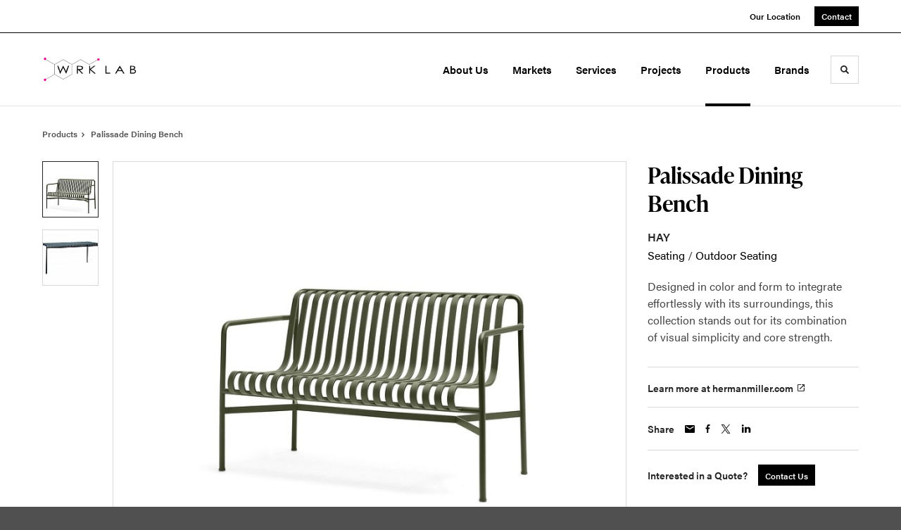

--- FILE ---
content_type: text/html; charset=utf-8
request_url: https://wrklab.com/products/palissade-dining-bench
body_size: 100025
content:





<!DOCTYPE html>
<html lang="en" class="                ">

    
    <head>

    
          

    <!-- Google Tag Manager -->
    <script>(function(w,d,s,l,i){w[l]=w[l]||[];w[l].push({'gtm.start':
    new Date().getTime(),event:'gtm.js'});var f=d.getElementsByTagName(s)[0],
    j=d.createElement(s),dl=l!='dataLayer'?'&l='+l:'';j.async=true;j.src=
    'https://www.googletagmanager.com/gtm.js?id='+i+dl+ '&gtm_auth=wHBDqGHx4loPgfoAIWBlFA&gtm_preview=env-2&gtm_cookies_win=x';f.parentNode.insertBefore(j,f);
    })(window,document,'script','dataLayer','GTM-WXHRBXZ');</script>
    <!-- End Google Tag Manager -->

    

    

<!-- Meta -->

<meta charset="UTF-8">
<meta name="viewport" content="width=device-width, initial-scale=1.0">
<meta http-equiv="X-UA-Compatible" content="ie=edge">

<meta name="keywords" content="form, integrate, effortlessly, surroundings, collection, stands, combination, visual, simplicity, color, core, designed, strength"><meta name="description" content="Designed in color and form to integrate effortlessly with its surroundings, this collection stands out for its combination of visual simplicity and core…"><meta name="referrer" content="no-referrer-when-downgrade"><meta name="robots" content="all"><meta content="https://www.facebook.com/WRKLABINC" property="fb:profile_id"><meta content="en_US" property="og:locale"><meta content="WRK LAB" property="og:site_name"><meta content="website" property="og:type"><meta content="https://wrklab.com/products/palissade-dining-bench" property="og:url"><meta content="Palissade Dining Bench | WRK LAB" property="og:title"><meta content="Designed in color and form to integrate effortlessly with its surroundings, this collection stands out for its combination of visual simplicity and core…" property="og:description"><meta content="https://hmdp-wrklab.nyc3.cdn.digitaloceanspaces.com/production/products/_1200x630_crop_center-center_82_none/a1cfc55b9d7c1094e20240c523a6b586.jpg?mtime=1629225765" property="og:image"><meta content="1200" property="og:image:width"><meta content="630" property="og:image:height"><meta content="A1cfc55b9d7c1094e20240c523a6b586" property="og:image:alt"><meta content="https://www.linkedin.com/company/wrk-lab/?viewAsMember=true" property="og:see_also"><meta content="https://www.instagram.com/wrklabinc/" property="og:see_also"><meta content="https://www.facebook.com/WRKLABINC" property="og:see_also"><meta name="twitter:card" content="summary_large_image"><meta name="twitter:site" content="@MyWrkLab"><meta name="twitter:creator" content="@MyWrkLab"><meta name="twitter:title" content="Palissade Dining Bench | WRK LAB"><meta name="twitter:description" content="Designed in color and form to integrate effortlessly with its surroundings, this collection stands out for its combination of visual simplicity and core…"><meta name="twitter:image" content="https://hmdp-wrklab.nyc3.cdn.digitaloceanspaces.com/production/products/_800x418_crop_center-center_82_none/a1cfc55b9d7c1094e20240c523a6b586.jpg?mtime=1629225765"><meta name="twitter:image:width" content="800"><meta name="twitter:image:height" content="418"><meta name="twitter:image:alt" content="A1cfc55b9d7c1094e20240c523a6b586"><meta name="google-site-verification" content="google-site-verification=ms3q7qAzys_DYF1gPLab_biKSBv4XlB4l0Vx5g2vk20">

<!-- Title -->
<title>Palissade Dining Bench | WRK LAB</title>

          
<!-- Links -->
<link href="https://wrklab.com/products/palissade-dining-bench" rel="canonical"><link href="https://wrklab.com/" rel="home"><link type="text/plain" href="https://wrklab.com/humans.txt" rel="author">


<!-- Icon -->
        <link type="image/png" href="https://hmdp-wrklab.nyc3.cdn.digitaloceanspaces.com/production/company/_192x192_crop_center-center_100_none/595287/icon.png" rel="icon" sizes="192x192">
        <link type="image/png" href="https://hmdp-wrklab.nyc3.cdn.digitaloceanspaces.com/production/company/_48x48_crop_center-center_100_none/595287/icon.png" rel="icon" sizes="48x48">
        <link type="image/png" href="https://hmdp-wrklab.nyc3.cdn.digitaloceanspaces.com/production/company/_32x32_crop_center-center_100_none/595287/icon.png" rel="icon" sizes="32x32">
        <link type="image/png" href="https://hmdp-wrklab.nyc3.cdn.digitaloceanspaces.com/production/company/_16x16_crop_center-center_100_none/595287/icon.png" rel="icon" sizes="16x16">
<!-- Apple Touch Icon -->
        <link type="image/png" href="https://hmdp-wrklab.nyc3.cdn.digitaloceanspaces.com/production/company/_180x180_crop_center-center_100_none/595287/icon.png" rel="apple-touch-icon" sizes="180x180">


          
<!-- json-LD -->
<script type="application/ld+json">{"@context":"https://schema.org","@graph":[{"@type":"ItemPage","author":{"@id":"https://wrklab.com#identity"},"copyrightHolder":{"@id":"https://wrklab.com#identity"},"copyrightYear":"2021","creator":{"@id":"http://mightyinthemidwest.com#creator"},"dateCreated":"2025-11-18T14:52:46-05:00","dateModified":"2025-12-09T12:10:53-05:00","datePublished":"2021-06-23T04:13:21-04:00","description":"Designed in color and form to integrate effortlessly with its surroundings, this collection stands out for its combination of visual simplicity and core strength.","headline":"Palissade Dining Bench","image":{"@type":"ImageObject","url":"https://hmdp-wrklab.nyc3.cdn.digitaloceanspaces.com/production/products/_1200x630_crop_center-center_82_none/a1cfc55b9d7c1094e20240c523a6b586.jpg?mtime=1629225765"},"inLanguage":"en-us","mainEntityOfPage":"https://wrklab.com/products/palissade-dining-bench","name":"Palissade Dining Bench","publisher":{"@id":"http://mightyinthemidwest.com#creator"},"url":"https://wrklab.com/products/palissade-dining-bench"},{"@id":"https://wrklab.com#identity","@type":"FurnitureStore","address":{"@type":"PostalAddress","addressCountry":"US","addressLocality":"Miami","addressRegion":"FL","postalCode":"33178","streetAddress":"3605 Northwest 115th Ave"},"alternateName":"Wrk Lab - MillerKnoll Certified Dealer","description":"Wrk Lab is a full service office, healthcare, education and hospitality furniture provider.  Wrk Lab also offers a variety of services including company relocations, internal moves, and storage.","email":"innovation@wrklab.com","founder":"Danny Garcia & Doug Fisher","foundingDate":"2019-01-01","foundingLocation":"Miami, Florida","geo":{"@type":"GeoCoordinates","latitude":"25.80695240","longitude":"-80.38308860"},"image":{"@type":"ImageObject","height":"391","url":"https://hmdp-wrklab.nyc3.cdn.digitaloceanspaces.com/production/primaryImages/WRK-LAB-Black.png","width":"956"},"logo":{"@type":"ImageObject","height":"60","url":"https://hmdp-wrklab.nyc3.cdn.digitaloceanspaces.com/production/primaryImages/_600x60_fit_center-center_82_none/WRK-LAB-Black.png?mtime=1665072760","width":"147"},"name":"WRK LAB","priceRange":"$","sameAs":["https://www.facebook.com/WRKLABINC","https://www.instagram.com/wrklabinc/","https://www.linkedin.com/company/wrk-lab/?viewAsMember=true"],"telephone":"305.400.8101","url":"https://wrklab.com"},{"@id":"http://mightyinthemidwest.com#creator","@type":"LocalBusiness","address":{"@type":"PostalAddress","addressCountry":"United States","addressLocality":"Grand Rapids","addressRegion":"MI","postalCode":"49503","streetAddress":"50 Louis St NW #520"},"alternateName":"Mighty","description":"Mighty is a digital strategy, design, and technology agency. We're a team of strategists, designers, and web technologists, here to help you find clarity and craft websites and digital products that effectively connect people to meaningful content. In partnership with MillerKnoll, we've developed and operated the MillerKnoll Dealer Platform (https://mkdealerplatform.com) since 2014, a robust custom website platform for 40+ MillerKnoll contract furniture dealers.","email":"hello@mightyinthemidwest.com","founder":"Cliff Wegner","foundingDate":"2007-08-01","foundingLocation":"Grand Rapids, MI","geo":{"@type":"GeoCoordinates","latitude":"42.9637494","longitude":"-85.6724149"},"image":{"@type":"ImageObject","height":"119","url":"https://hmdp-wrklab.nyc3.cdn.digitaloceanspaces.com/production/company/Mighty-Brand-Image.png","width":"119"},"logo":{"@type":"ImageObject","height":"60","url":"https://hmdp-wrklab.nyc3.cdn.digitaloceanspaces.com/production/company/_600x60_fit_center-center_82_none/Mighty-Brand-Image.png?mtime=1680711360","width":"60"},"name":"Mighty Co.","openingHoursSpecification":[{"@type":"OpeningHoursSpecification","closes":"17:00:00","dayOfWeek":["Monday"],"opens":"09:00:00"},{"@type":"OpeningHoursSpecification","closes":"17:00:00","dayOfWeek":["Tuesday"],"opens":"09:00:00"},{"@type":"OpeningHoursSpecification","closes":"17:00:00","dayOfWeek":["Wednesday"],"opens":"09:00:00"},{"@type":"OpeningHoursSpecification","closes":"17:00:00","dayOfWeek":["Thursday"],"opens":"09:00:00"},{"@type":"OpeningHoursSpecification","closes":"17:00:00","dayOfWeek":["Friday"],"opens":"09:00:00"}],"priceRange":"$$$","telephone":"(616) 222-0778","url":"http://mightyinthemidwest.com"},{"@type":"BreadcrumbList","description":"Breadcrumbs list","itemListElement":[{"@type":"ListItem","item":"https://wrklab.com/","name":"Homepage","position":1},{"@type":"ListItem","item":"https://wrklab.com/products","name":"Products","position":2},{"@type":"ListItem","item":"https://wrklab.com/products/palissade-dining-bench","name":"Palissade Dining Bench","position":3}],"name":"Breadcrumbs"}]}</script>

          
<!-- CSS -->


                        <link rel="stylesheet" href="https://use.typekit.net/kor8pzo.css" crossorigin="anonymous">

        

        <link rel="stylesheet" href="https://wrklab.com//dist/assets/millerknoll-BpA0rlRg.css">

<style>

:root {
    --abc:#FFFFFF;


}

body {
    background-color: #505050 !important;}

</style>


          
<!-- js -->




    <!-- Fathom - beautiful, simple website analytics -->
    <script src="https://cdn.usefathom.com/script.js" data-site="ULNEQVPI" data-cookieconsent="ignore" defer></script>
    <!-- / Fathom -->

        <script>window.passwordpolicy = {"showStrengthIndicator":true};</script>

    </head>

    
    <body>

    
        

        

    <!-- Google Tag Manager (noscript) -->
    <noscript><iframe src="https://www.googletagmanager.com/ns.html?id=GTM-WXHRBXZ&gtm_auth=wHBDqGHx4loPgfoAIWBlFA&gtm_preview=env-2&gtm_cookies_win=x"
    height="0" width="0" style="display:none;visibility:hidden"></iframe></noscript>
    <!-- End Google Tag Manager (noscript) -->


    
<!-- browser notifications -->

<noscript>
    <div class="o-container">
        <div class="c-noscript-notification">
            <p>
                <strong>JavaScript is not enabled!</strong>
                <br>This website requires your browser to have JavaScript enabled.
                Check <a href="http://enable-javascript.com" target="_blank" rel="noopener">enable-javascript.com</a> for instructions on how to enable JavaScript in your web browser.
            </p>
        </div>
    </div>
</noscript>

<!-- content -->

        
<nav class="c-skip-nav">

    


<a
         class="c-button || c-skip-nav__link" href="#palissade-dining-bench-page" title="Skip to Content" >

        <span class="c-button__text">Skip to Content</span>

        
</a>

    


<a
         class="c-button || c-skip-nav__link" href="#skip-to-footer" title="Skip to Footer" >

        <span class="c-button__text">Skip to Footer</span>

        
</a>

</nav>

<div class="o-site-container o-container">

        <div class="c-header__oob" data-module-sub-nav-toggle></div>
    <header class="o-header c-header">
        

<nav class="c-header__utility">
    <ul class="c-header__utility--contact">
        
                            <li>
                    


<a
         class="c-link" href="https://wrklab.com/locations" title="Our Location" >

        <span class="c-link__text">Our Location</span>

        
</a>
                </li>
            
        
                            <li>
                    


<a
         class="c-button || -is-color-primary -is-small" href="https://wrklab.com/contact" title="Contact" >

        <span class="c-button__text">Contact</span>

        
</a>
                </li>
            
            </ul>
</nav>

        
<div class="c-header__elements">

        
        <a href="/" title="WRK LAB" class="c-header__logo">
        
<img  src="https://hmdp-wrklab.nyc3.cdn.digitaloceanspaces.com/production/company/WrkLab-Logo.png" alt="WRK LAB" draggable="false" />
    </a>

            
                
                    
        
        <nav class="c-header__navigation -is-right-aligned">

                <ul class="js-sub-nav">

            
                                                                
                                                                                                                    
                                                                                                                                                                                                                                                                                                                                                            
                
                <li class="">
                    


<a
         class="c-link -is-caret--right || c-header__navigation-link js-sub-nav" href="https://wrklab.com/about" title="About Us"  data-module-sub-nav-toggle data-menu-target=about >

        <span class="c-link__text">About Us</span>

                <svg width="4" height="7" fill="currentColor" class="" enable-background="new 0 0 4 7" viewBox="0 0 4 7" xmlns="http://www.w3.org/2000/svg"><path clip-rule="evenodd" d="m0 5.9.9 1.1 3.1-3.5-3.1-3.5-.9 1.1 2.2 2.4z" fill-rule="evenodd"/></svg>
    
</a>
                </li>

            
                                                                
                                                                                                                    
                                                                                                                                                                                                                                                                                                                                                            
                
                <li class="">
                    


<a
         class="c-link -is-caret--right || c-header__navigation-link js-sub-nav" href="https://wrklab.com/markets" title="Markets"  data-module-sub-nav-toggle data-menu-target=markets >

        <span class="c-link__text">Markets</span>

                <svg width="4" height="7" fill="currentColor" class="" enable-background="new 0 0 4 7" viewBox="0 0 4 7" xmlns="http://www.w3.org/2000/svg"><path clip-rule="evenodd" d="m0 5.9.9 1.1 3.1-3.5-3.1-3.5-.9 1.1 2.2 2.4z" fill-rule="evenodd"/></svg>
    
</a>
                </li>

            
                                                                
                                                                                                                    
                                                                                                                                                                                                                                                                                                                                                                                                                
                
                <li class="">
                    


<a
         class="c-link -is-caret--right || c-header__navigation-link js-sub-nav" href="https://wrklab.com/services" title="Services"  data-module-sub-nav-toggle data-menu-target=services >

        <span class="c-link__text">Services</span>

                <svg width="4" height="7" fill="currentColor" class="" enable-background="new 0 0 4 7" viewBox="0 0 4 7" xmlns="http://www.w3.org/2000/svg"><path clip-rule="evenodd" d="m0 5.9.9 1.1 3.1-3.5-3.1-3.5-.9 1.1 2.2 2.4z" fill-rule="evenodd"/></svg>
    
</a>
                </li>

            
                                                                
                                                                            
                
                <li class="">
                    


<a
         class="c-link -is-caret--right || c-header__navigation-link js-sub-nav" href="https://wrklab.com/projects" title="Projects"  data-module-sub-nav-toggle data-menu-target=projects >

        <span class="c-link__text">Projects</span>

                <svg width="4" height="7" fill="currentColor" class="" enable-background="new 0 0 4 7" viewBox="0 0 4 7" xmlns="http://www.w3.org/2000/svg"><path clip-rule="evenodd" d="m0 5.9.9 1.1 3.1-3.5-3.1-3.5-.9 1.1 2.2 2.4z" fill-rule="evenodd"/></svg>
    
</a>
                </li>

            
                                                                
                                                                            
                
                <li class="">
                    


<a
         class="c-link -is-caret--right || c-header__navigation-link js-sub-nav -is-active" href="https://wrklab.com/products" title="Products"  data-module-sub-nav-toggle data-menu-target=products >

        <span class="c-link__text">Products</span>

                <svg width="4" height="7" fill="currentColor" class="" enable-background="new 0 0 4 7" viewBox="0 0 4 7" xmlns="http://www.w3.org/2000/svg"><path clip-rule="evenodd" d="m0 5.9.9 1.1 3.1-3.5-3.1-3.5-.9 1.1 2.2 2.4z" fill-rule="evenodd"/></svg>
    
</a>
                </li>

            
                                                                
                                                                            
                
                <li class="-is-last-desktop">
                    


<a
         class="c-link || c-header__navigation-link" href="https://wrklab.com/brands" title="Brands" >

        <span class="c-link__text">Brands</span>

        
</a>
                </li>

            
                        
                <li class="-is-mobile-only">
                    


<a
         class="c-link || c-header__navigation-link" href="https://wrklab.com/locations" title="Our Location" >

        <span class="c-link__text">Our Location</span>

        
</a>
                </li>

            
                <li class="-is-mobile-only">
                    


<a
         class="c-link || c-header__navigation-link" href="https://wrklab.com/contact" title="Contact" >

        <span class="c-link__text">Contact</span>

        
</a>
                </li>

            
        </ul>
    </nav>

        <div class="c-header__search-frame">
        <button
        class="c-header__search-toggle"
        data-module-search-toggle
        data-module-sub-nav-toggle
        aria-label="Toggle Search"
        title="Toggle Search"
        aria-labelledby="search-toggle-label">
            <span class="sr-only" id="search-toggle-label">Toggle search</span>
            <svg width="16" height="16" fill="currentColor" class="-search" viewBox="0 0 16 16" xmlns="http://www.w3.org/2000/svg"><path d="m15.78 13.84-3.78-3.84a6.3 6.3 0 0 0 1-3.5 6.35 6.35 0 0 0 -.87-3.27 6.67 6.67 0 0 0 -2.36-2.36 6.35 6.35 0 0 0 -3.27-.87 6.35 6.35 0 0 0 -3.27.87 6.67 6.67 0 0 0 -2.36 2.36 6.35 6.35 0 0 0 -.87 3.27 6.35 6.35 0 0 0 .87 3.27 6.67 6.67 0 0 0 2.36 2.36 6.35 6.35 0 0 0 3.27.87 6.3 6.3 0 0 0 3.5-1l3.81 3.81a.76.76 0 0 0 1.07 0l.87-.87a.76.76 0 0 0 0-1.07zm-5.78-5.32a4.11 4.11 0 1 1 .53-2 4 4 0 0 1 -.53 2z"/></svg>
            <svg width="16" height="16" fill="currentColor" class="-close" enable-background="new 0 0 16 16" viewBox="0 0 16 16" xmlns="http://www.w3.org/2000/svg"><path clip-rule="evenodd" d="m16 1.3-1.3-1.3-6.7 6.7-6.7-6.7-1.3 1.3 6.7 6.7-6.7 6.7 1.3 1.3 6.7-6.7 6.7 6.7 1.3-1.3-6.7-6.7z" fill-rule="evenodd"/></svg>
        </button>
    </div>

        <div class="c-header__search">
        <form action="/search" method="get">
            <label>
                <span class="u-screen-reader-text">Search Input</span>
                <input type="text" value="" class="c-header__search-field" name="q" placeholder="Search" />
            </label>
            <button class="c-header__search-submit">
                <span>Search</span>
                <svg width="16" height="16" fill="currentColor" class="" viewBox="0 0 16 16" xmlns="http://www.w3.org/2000/svg"><path d="m15.78 13.84-3.78-3.84a6.3 6.3 0 0 0 1-3.5 6.35 6.35 0 0 0 -.87-3.27 6.67 6.67 0 0 0 -2.36-2.36 6.35 6.35 0 0 0 -3.27-.87 6.35 6.35 0 0 0 -3.27.87 6.67 6.67 0 0 0 -2.36 2.36 6.35 6.35 0 0 0 -.87 3.27 6.35 6.35 0 0 0 .87 3.27 6.67 6.67 0 0 0 2.36 2.36 6.35 6.35 0 0 0 3.27.87 6.3 6.3 0 0 0 3.5-1l3.81 3.81a.76.76 0 0 0 1.07 0l.87-.87a.76.76 0 0 0 0-1.07zm-5.78-5.32a4.11 4.11 0 1 1 .53-2 4 4 0 0 1 -.53 2z"/></svg>
            </button>
        </form>
    </div>

        <button class="c-header__burger" data-module-nav-toggle data-module-sub-nav-toggle>
        <svg width="21" height="14" fill="currentColor" class="-burger" enable-background="new 0 0 21 14" viewBox="0 0 21 14" xmlns="http://www.w3.org/2000/svg"><path clip-rule="evenodd" d="m0 14h21v-2.3h-21zm0-5.8h21v-2.4h-21zm0-8.2v2.3h21v-2.3z" fill-rule="evenodd"/></svg>
        <svg width="16" height="16" fill="currentColor" class="-close" enable-background="new 0 0 16 16" viewBox="0 0 16 16" xmlns="http://www.w3.org/2000/svg"><path clip-rule="evenodd" d="m16 1.3-1.3-1.3-6.7 6.7-6.7-6.7-1.3 1.3 6.7 6.7-6.7 6.7 1.3 1.3 6.7-6.7 6.7 6.7 1.3-1.3-6.7-6.7z" fill-rule="evenodd"/></svg>
    </button>

        
                            <div class="c-header__sub-nav js-sub-nav" id="aboutSubNav">
            <div class="c-header__sub-thumbnails js-sub-nav">
                <ul>

                    
                    <li class="-is-mobile-only">
                        <button class="c-header__sub-title" data-module-sub-nav-toggle>
                            <svg width="4" height="7" fill="currentColor" class="" enable-background="new 0 0 4 7" viewBox="0 0 4 7" xmlns="http://www.w3.org/2000/svg"><path clip-rule="evenodd" d="m4 1.1-.9-1.1-3.1 3.5 3.1 3.5.9-1.1-2.2-2.4z" fill-rule="evenodd"/></svg>
                            <span>About Us</span>
                        </button>
                    </li>

                    
                                                                                                                                                                <li >
                                    <a href="https://wrklab.com/about/about-us" title="Who is Wrk Lab" class="c-header__sub-link">
                                        


    
    




<picture>
                <source media="(max-width: 320px)" srcset="https://hmdp-wrklab.nyc3.cdn.digitaloceanspaces.com/production/projects/_640x480_crop_center-center_61_line/July-4-2023-team-photo.jpg 640w" />
            <source media="(max-width: 768px)" srcset="https://hmdp-wrklab.nyc3.cdn.digitaloceanspaces.com/production/projects/_1536x1152_crop_center-center_61_line/July-4-2023-team-photo.jpg 1536w" />
            <source media="(max-width: 1600px)" srcset="https://hmdp-wrklab.nyc3.cdn.digitaloceanspaces.com/production/projects/_1600x1200_crop_center-center_82_line/July-4-2023-team-photo.jpg 1600w" />
        <!-- img tag for browsers that do not support picture element -->
    <img  src="data:image/svg+xml,%3Csvg%20xmlns=%27http://www.w3.org/2000/svg%27%20width=%271600%27%20height=%271200%27%20style=%27background:%23CCC%27%20/%3E" srcset="https://hmdp-wrklab.nyc3.cdn.digitaloceanspaces.com/production/projects/_1600x1200_crop_center-center_82_line/July-4-2023-team-photo.jpg 1600w, https://hmdp-wrklab.nyc3.cdn.digitaloceanspaces.com/production/projects/_1536x1152_crop_center-center_61_line/July-4-2023-team-photo.jpg 1536w, https://hmdp-wrklab.nyc3.cdn.digitaloceanspaces.com/production/projects/_640x480_crop_center-center_61_line/July-4-2023-team-photo.jpg 640w" width="1600" alt="July 4 2023 team photo" sizes="100vw" draggable="false" loading="lazy" />
</picture>


                                        <span>Who is Wrk Lab</span>
                                    </a>
                                </li>
                            
                                                                                                                                                                <li >
                                    <a href="https://wrklab.com/about/our-team" title="Our Leadership Team" class="c-header__sub-link">
                                        


    
    




<picture>
                <source media="(max-width: 320px)" srcset="https://hmdp-wrklab.nyc3.cdn.digitaloceanspaces.com/production/primaryImages/_640x480_crop_center-center_61_line/LT-on-deck.jpg 640w" />
            <source media="(max-width: 768px)" srcset="https://hmdp-wrklab.nyc3.cdn.digitaloceanspaces.com/production/primaryImages/_1536x1152_crop_center-center_61_line/LT-on-deck.jpg 1536w" />
            <source media="(max-width: 1600px)" srcset="https://hmdp-wrklab.nyc3.cdn.digitaloceanspaces.com/production/primaryImages/_1600x1200_crop_center-center_82_line/LT-on-deck.jpg 1600w" />
        <!-- img tag for browsers that do not support picture element -->
    <img  src="data:image/svg+xml,%3Csvg%20xmlns=%27http://www.w3.org/2000/svg%27%20width=%271600%27%20height=%271200%27%20style=%27background:%23CCC%27%20/%3E" srcset="https://hmdp-wrklab.nyc3.cdn.digitaloceanspaces.com/production/primaryImages/_1600x1200_crop_center-center_82_line/LT-on-deck.jpg 1600w, https://hmdp-wrklab.nyc3.cdn.digitaloceanspaces.com/production/primaryImages/_1536x1152_crop_center-center_61_line/LT-on-deck.jpg 1536w, https://hmdp-wrklab.nyc3.cdn.digitaloceanspaces.com/production/primaryImages/_640x480_crop_center-center_61_line/LT-on-deck.jpg 640w" width="1600" alt="LT on deck" sizes="100vw" draggable="false" loading="lazy" />
</picture>


                                        <span>Our Leadership Team</span>
                                    </a>
                                </li>
                            
                                                                                                                                                                <li >
                                    <a href="https://wrklab.com/about/wrk-labs-awards-accolades" title="Our Certifications, Awards &amp; Accolades" class="c-header__sub-link">
                                        


    
    




<picture>
                <source media="(max-width: 320px)" srcset="https://hmdp-wrklab.nyc3.cdn.digitaloceanspaces.com/production/primaryImages/_640x480_crop_center-center_61_line/BPTW-2023-USE.jpg 640w" />
            <source media="(max-width: 768px)" srcset="https://hmdp-wrklab.nyc3.cdn.digitaloceanspaces.com/production/primaryImages/_1536x1152_crop_center-center_61_line/BPTW-2023-USE.jpg 1536w" />
            <source media="(max-width: 1600px)" srcset="https://hmdp-wrklab.nyc3.cdn.digitaloceanspaces.com/production/primaryImages/_1600x1200_crop_center-center_82_line/BPTW-2023-USE.jpg 1600w" />
        <!-- img tag for browsers that do not support picture element -->
    <img  src="data:image/svg+xml,%3Csvg%20xmlns=%27http://www.w3.org/2000/svg%27%20width=%271600%27%20height=%271200%27%20style=%27background:%23CCC%27%20/%3E" srcset="https://hmdp-wrklab.nyc3.cdn.digitaloceanspaces.com/production/primaryImages/_1600x1200_crop_center-center_82_line/BPTW-2023-USE.jpg 1600w, https://hmdp-wrklab.nyc3.cdn.digitaloceanspaces.com/production/primaryImages/_1536x1152_crop_center-center_61_line/BPTW-2023-USE.jpg 1536w, https://hmdp-wrklab.nyc3.cdn.digitaloceanspaces.com/production/primaryImages/_640x480_crop_center-center_61_line/BPTW-2023-USE.jpg 640w" width="1600" alt="BPTW 2023 USE" sizes="100vw" draggable="false" loading="lazy" />
</picture>


                                        <span>Our Certifications, Awards &amp; Accolades</span>
                                    </a>
                                </li>
                            
                                                                                                                                                                <li >
                                    <a href="https://wrklab.com/about/certified-dealer" title="MillerKnoll Platinum Certified Dealer" class="c-header__sub-link">
                                        


    
    




<picture>
                <source media="(max-width: 320px)" srcset="https://hmdp-wrklab.nyc3.cdn.digitaloceanspaces.com/production/primaryImages/_640x480_crop_center-center_61_line/MK_Logo_Cloud_Red_RGB_20230913-3.2024.jpg 640w" />
            <source media="(max-width: 768px)" srcset="https://hmdp-wrklab.nyc3.cdn.digitaloceanspaces.com/production/primaryImages/_1536x1152_crop_center-center_61_line/MK_Logo_Cloud_Red_RGB_20230913-3.2024.jpg 1536w" />
            <source media="(max-width: 1600px)" srcset="https://hmdp-wrklab.nyc3.cdn.digitaloceanspaces.com/production/primaryImages/_1600x1200_crop_center-center_82_line/MK_Logo_Cloud_Red_RGB_20230913-3.2024.jpg 1600w" />
        <!-- img tag for browsers that do not support picture element -->
    <img  src="data:image/svg+xml,%3Csvg%20xmlns=%27http://www.w3.org/2000/svg%27%20width=%271600%27%20height=%271200%27%20style=%27background:%23CCC%27%20/%3E" srcset="https://hmdp-wrklab.nyc3.cdn.digitaloceanspaces.com/production/primaryImages/_1600x1200_crop_center-center_82_line/MK_Logo_Cloud_Red_RGB_20230913-3.2024.jpg 1600w, https://hmdp-wrklab.nyc3.cdn.digitaloceanspaces.com/production/primaryImages/_1536x1152_crop_center-center_61_line/MK_Logo_Cloud_Red_RGB_20230913-3.2024.jpg 1536w, https://hmdp-wrklab.nyc3.cdn.digitaloceanspaces.com/production/primaryImages/_640x480_crop_center-center_61_line/MK_Logo_Cloud_Red_RGB_20230913-3.2024.jpg 640w" width="1600" alt="MK Logo Cloud Red RGB 20230913 3 2024" sizes="100vw" draggable="false" loading="lazy" />
</picture>


                                        <span>MillerKnoll Platinum Certified Dealer</span>
                                    </a>
                                </li>
                            
                                                                                                                                                                <li >
                                    <a href="https://wrklab.com/about/sustainability" title="Sustainability" class="c-header__sub-link">
                                        


    
    




<picture>
                <source media="(max-width: 320px)" srcset="https://hmdp-wrklab.nyc3.cdn.digitaloceanspaces.com/production/primaryImages/_640x480_crop_center-center_61_line/MK-Sustainability-Trees.jpg 640w" />
            <source media="(max-width: 768px)" srcset="https://hmdp-wrklab.nyc3.cdn.digitaloceanspaces.com/production/primaryImages/_1536x1152_crop_center-center_61_line/MK-Sustainability-Trees.jpg 1536w" />
            <source media="(max-width: 1600px)" srcset="https://hmdp-wrklab.nyc3.cdn.digitaloceanspaces.com/production/primaryImages/_1600x1200_crop_center-center_82_line/MK-Sustainability-Trees.jpg 1600w" />
        <!-- img tag for browsers that do not support picture element -->
    <img  src="data:image/svg+xml,%3Csvg%20xmlns=%27http://www.w3.org/2000/svg%27%20width=%271600%27%20height=%271200%27%20style=%27background:%23CCC%27%20/%3E" srcset="https://hmdp-wrklab.nyc3.cdn.digitaloceanspaces.com/production/primaryImages/_1600x1200_crop_center-center_82_line/MK-Sustainability-Trees.jpg 1600w, https://hmdp-wrklab.nyc3.cdn.digitaloceanspaces.com/production/primaryImages/_1536x1152_crop_center-center_61_line/MK-Sustainability-Trees.jpg 1536w, https://hmdp-wrklab.nyc3.cdn.digitaloceanspaces.com/production/primaryImages/_640x480_crop_center-center_61_line/MK-Sustainability-Trees.jpg 640w" width="1600" alt="MK Sustainability Trees" sizes="100vw" draggable="false" loading="lazy" />
</picture>


                                        <span>Sustainability</span>
                                    </a>
                                </li>
                            
                    
                    <li class="-is-view-all">
                        


<a
         class="c-link -is-cta-arrow--right || c-cta -is-color-primary -has-arrow" href="https://wrklab.com/about" title="About Us" >

        <span class="c-link__text">About Us</span>

                <svg class="c-cta__arrow" width="17" height="10" fill="currentColor" enable-background="new 0 0 17 10" viewBox="0 0 17 10" xmlns="http://www.w3.org/2000/svg"><path clip-rule="evenodd" d="m0 3.9h13l-2.4-2.4 1.5-1.5 4.9 5-4.9 5-1.5-1.5 2.4-2.4h-13z" fill-rule="evenodd"/></svg>
    
</a>
                    </li>
                </ul>
            </div>
        </div>

                        
        
                        
        
                        
        
                        
        
                        
        
                        
        
        
    
                            <div class="c-header__sub-nav js-sub-nav" id="marketsSubNav">
            <div class="c-header__sub-thumbnails js-sub-nav">
                <ul>

                    
                    <li class="-is-mobile-only">
                        <button class="c-header__sub-title" data-module-sub-nav-toggle>
                            <svg width="4" height="7" fill="currentColor" class="" enable-background="new 0 0 4 7" viewBox="0 0 4 7" xmlns="http://www.w3.org/2000/svg"><path clip-rule="evenodd" d="m4 1.1-.9-1.1-3.1 3.5 3.1 3.5.9-1.1-2.2-2.4z" fill-rule="evenodd"/></svg>
                            <span>Markets</span>
                        </button>
                    </li>

                    
                                            
                                                                                                                    <li >
                                    <a href="https://wrklab.com/markets/commercial" title="Corporate &amp; Regional Offices" class="c-header__sub-link">
                                        


    
    




<picture>
                <source media="(max-width: 320px)" srcset="https://hmdp-wrklab.nyc3.cdn.digitaloceanspaces.com/production/primaryImages/_640x480_crop_center-center_61_line/leasing.jpg 640w" />
            <source media="(max-width: 768px)" srcset="https://hmdp-wrklab.nyc3.cdn.digitaloceanspaces.com/production/primaryImages/_1536x1152_crop_center-center_61_line/leasing.jpg 1536w" />
            <source media="(max-width: 1600px)" srcset="https://hmdp-wrklab.nyc3.cdn.digitaloceanspaces.com/production/primaryImages/_1600x1200_crop_center-center_82_line/leasing.jpg 1600w" />
        <!-- img tag for browsers that do not support picture element -->
    <img  src="data:image/svg+xml,%3Csvg%20xmlns=%27http://www.w3.org/2000/svg%27%20width=%271600%27%20height=%271200%27%20style=%27background:%23CCC%27%20/%3E" srcset="https://hmdp-wrklab.nyc3.cdn.digitaloceanspaces.com/production/primaryImages/_1600x1200_crop_center-center_82_line/leasing.jpg 1600w, https://hmdp-wrklab.nyc3.cdn.digitaloceanspaces.com/production/primaryImages/_1536x1152_crop_center-center_61_line/leasing.jpg 1536w, https://hmdp-wrklab.nyc3.cdn.digitaloceanspaces.com/production/primaryImages/_640x480_crop_center-center_61_line/leasing.jpg 640w" width="1600" alt="Leasing" sizes="100vw" draggable="false" loading="lazy" />
</picture>


                                        <span>Corporate &amp; Regional Offices</span>
                                    </a>
                                </li>
                            
                                            
                                                                                                                    <li >
                                    <a href="https://wrklab.com/markets/healthcare" title="Healthcare" class="c-header__sub-link">
                                        


    
    




<picture>
                <source media="(max-width: 320px)" srcset="https://hmdp-wrklab.nyc3.cdn.digitaloceanspaces.com/production/primaryImages/_640x480_crop_center-center_61_line/Market-Healthcare_primary.jpg 640w" />
            <source media="(max-width: 768px)" srcset="https://hmdp-wrklab.nyc3.cdn.digitaloceanspaces.com/production/primaryImages/_1536x1152_crop_center-center_61_line/Market-Healthcare_primary.jpg 1536w" />
            <source media="(max-width: 1600px)" srcset="https://hmdp-wrklab.nyc3.cdn.digitaloceanspaces.com/production/primaryImages/_1600x1200_crop_center-center_82_line/Market-Healthcare_primary.jpg 1600w" />
        <!-- img tag for browsers that do not support picture element -->
    <img  src="data:image/svg+xml,%3Csvg%20xmlns=%27http://www.w3.org/2000/svg%27%20width=%271600%27%20height=%271200%27%20style=%27background:%23CCC%27%20/%3E" srcset="https://hmdp-wrklab.nyc3.cdn.digitaloceanspaces.com/production/primaryImages/_1600x1200_crop_center-center_82_line/Market-Healthcare_primary.jpg 1600w, https://hmdp-wrklab.nyc3.cdn.digitaloceanspaces.com/production/primaryImages/_1536x1152_crop_center-center_61_line/Market-Healthcare_primary.jpg 1536w, https://hmdp-wrklab.nyc3.cdn.digitaloceanspaces.com/production/primaryImages/_640x480_crop_center-center_61_line/Market-Healthcare_primary.jpg 640w" width="1600" alt="Market Healthcare Primary" sizes="100vw" draggable="false" loading="lazy" />
</picture>


                                        <span>Healthcare</span>
                                    </a>
                                </li>
                            
                                            
                                                                                                                    <li >
                                    <a href="https://wrklab.com/markets/government" title="Federal Government" class="c-header__sub-link">
                                        


    
    




<picture>
                <source media="(max-width: 320px)" srcset="https://hmdp-wrklab.nyc3.cdn.digitaloceanspaces.com/production/primaryImages/_640x480_crop_center-center_61_line/flag.jpg 640w" />
            <source media="(max-width: 768px)" srcset="https://hmdp-wrklab.nyc3.cdn.digitaloceanspaces.com/production/primaryImages/_1536x1152_crop_center-center_61_line/flag.jpg 1536w" />
            <source media="(max-width: 1600px)" srcset="https://hmdp-wrklab.nyc3.cdn.digitaloceanspaces.com/production/primaryImages/_1600x1200_crop_center-center_82_line/flag.jpg 1600w" />
        <!-- img tag for browsers that do not support picture element -->
    <img  src="data:image/svg+xml,%3Csvg%20xmlns=%27http://www.w3.org/2000/svg%27%20width=%271600%27%20height=%271200%27%20style=%27background:%23CCC%27%20/%3E" srcset="https://hmdp-wrklab.nyc3.cdn.digitaloceanspaces.com/production/primaryImages/_1600x1200_crop_center-center_82_line/flag.jpg 1600w, https://hmdp-wrklab.nyc3.cdn.digitaloceanspaces.com/production/primaryImages/_1536x1152_crop_center-center_61_line/flag.jpg 1536w, https://hmdp-wrklab.nyc3.cdn.digitaloceanspaces.com/production/primaryImages/_640x480_crop_center-center_61_line/flag.jpg 640w" width="1600" alt="Flag" sizes="100vw" draggable="false" loading="lazy" />
</picture>


                                        <span>Federal Government</span>
                                    </a>
                                </li>
                            
                                            
                                                                                                                    <li >
                                    <a href="https://wrklab.com/markets/small-business" title="Small and Medium Business" class="c-header__sub-link">
                                        


    
    




<picture>
                <source media="(max-width: 320px)" srcset="https://hmdp-wrklab.nyc3.cdn.digitaloceanspaces.com/production/primaryImages/_640x480_crop_center-center_61_line/Markets-Government_body01.jpg 640w" />
            <source media="(max-width: 768px)" srcset="https://hmdp-wrklab.nyc3.cdn.digitaloceanspaces.com/production/primaryImages/_1536x1152_crop_center-center_61_line/Markets-Government_body01.jpg 1536w" />
            <source media="(max-width: 1600px)" srcset="https://hmdp-wrklab.nyc3.cdn.digitaloceanspaces.com/production/primaryImages/_1600x1200_crop_center-center_82_line/Markets-Government_body01.jpg 1600w" />
        <!-- img tag for browsers that do not support picture element -->
    <img  src="data:image/svg+xml,%3Csvg%20xmlns=%27http://www.w3.org/2000/svg%27%20width=%271600%27%20height=%271200%27%20style=%27background:%23CCC%27%20/%3E" srcset="https://hmdp-wrklab.nyc3.cdn.digitaloceanspaces.com/production/primaryImages/_1600x1200_crop_center-center_82_line/Markets-Government_body01.jpg 1600w, https://hmdp-wrklab.nyc3.cdn.digitaloceanspaces.com/production/primaryImages/_1536x1152_crop_center-center_61_line/Markets-Government_body01.jpg 1536w, https://hmdp-wrklab.nyc3.cdn.digitaloceanspaces.com/production/primaryImages/_640x480_crop_center-center_61_line/Markets-Government_body01.jpg 640w" width="1600" alt="Markets Government Body01" sizes="100vw" draggable="false" loading="lazy" />
</picture>


                                        <span>Small and Medium Business</span>
                                    </a>
                                </li>
                            
                                            
                                                                                                                    <li >
                                    <a href="https://wrklab.com/markets/education" title="Education" class="c-header__sub-link">
                                        


    
    




<picture>
                <source media="(max-width: 320px)" srcset="https://hmdp-wrklab.nyc3.cdn.digitaloceanspaces.com/production/primaryImages/_640x480_crop_center-center_61_line/mh_sol_edu_ovw.jpg.rendition.1920.1920education-primary.jpg 640w" />
            <source media="(max-width: 768px)" srcset="https://hmdp-wrklab.nyc3.cdn.digitaloceanspaces.com/production/primaryImages/_1536x1152_crop_center-center_61_line/mh_sol_edu_ovw.jpg.rendition.1920.1920education-primary.jpg 1536w" />
            <source media="(max-width: 1600px)" srcset="https://hmdp-wrklab.nyc3.cdn.digitaloceanspaces.com/production/primaryImages/_1600x1200_crop_center-center_82_line/mh_sol_edu_ovw.jpg.rendition.1920.1920education-primary.jpg 1600w" />
        <!-- img tag for browsers that do not support picture element -->
    <img  src="data:image/svg+xml,%3Csvg%20xmlns=%27http://www.w3.org/2000/svg%27%20width=%271600%27%20height=%271200%27%20style=%27background:%23CCC%27%20/%3E" srcset="https://hmdp-wrklab.nyc3.cdn.digitaloceanspaces.com/production/primaryImages/_1600x1200_crop_center-center_82_line/mh_sol_edu_ovw.jpg.rendition.1920.1920education-primary.jpg 1600w, https://hmdp-wrklab.nyc3.cdn.digitaloceanspaces.com/production/primaryImages/_1536x1152_crop_center-center_61_line/mh_sol_edu_ovw.jpg.rendition.1920.1920education-primary.jpg 1536w, https://hmdp-wrklab.nyc3.cdn.digitaloceanspaces.com/production/primaryImages/_640x480_crop_center-center_61_line/mh_sol_edu_ovw.jpg.rendition.1920.1920education-primary.jpg 640w" width="1600" alt="Mh Sol Edu Ovw Jpg Rendition 1920 1920Education Primary" sizes="100vw" draggable="false" loading="lazy" />
</picture>


                                        <span>Education</span>
                                    </a>
                                </li>
                            
                    
                    <li class="-is-view-all">
                        


<a
         class="c-link -is-cta-arrow--right || c-cta -is-color-primary -has-arrow" href="https://wrklab.com/markets" title="All Markets" >

        <span class="c-link__text">All Markets</span>

                <svg class="c-cta__arrow" width="17" height="10" fill="currentColor" enable-background="new 0 0 17 10" viewBox="0 0 17 10" xmlns="http://www.w3.org/2000/svg"><path clip-rule="evenodd" d="m0 3.9h13l-2.4-2.4 1.5-1.5 4.9 5-4.9 5-1.5-1.5 2.4-2.4h-13z" fill-rule="evenodd"/></svg>
    
</a>
                    </li>
                </ul>
            </div>
        </div>


                        
        
                        
        
                        
        
                        
        
                        
        
                        
        

        
    
                            <div class="c-header__sub-nav js-sub-nav" id="servicesSubNav">
            <div class="c-header__sub-thumbnails js-sub-nav">
                <ul>

                    
                    <li class="-is-mobile-only">
                        <button class="c-header__sub-title" data-module-sub-nav-toggle>
                            <svg width="4" height="7" fill="currentColor" class="" enable-background="new 0 0 4 7" viewBox="0 0 4 7" xmlns="http://www.w3.org/2000/svg"><path clip-rule="evenodd" d="m4 1.1-.9-1.1-3.1 3.5 3.1 3.5.9-1.1-2.2-2.4z" fill-rule="evenodd"/></svg>
                            <span>Services</span>
                        </button>
                    </li>

                    
                                                                                                                                                    <li >
                                <a href="https://wrklab.com/services/interior-construction-new" title="Interior Construction" class="c-header__sub-link">
                                    


    
    




<picture>
                <source media="(max-width: 320px)" srcset="https://hmdp-wrklab.nyc3.cdn.digitaloceanspaces.com/production/primaryImages/_640x480_crop_center-center_61_line/Muraflex-1.jpg 640w" />
            <source media="(max-width: 768px)" srcset="https://hmdp-wrklab.nyc3.cdn.digitaloceanspaces.com/production/primaryImages/_1536x1152_crop_center-center_61_line/Muraflex-1.jpg 1536w" />
            <source media="(max-width: 1600px)" srcset="https://hmdp-wrklab.nyc3.cdn.digitaloceanspaces.com/production/primaryImages/_1600x1200_crop_center-center_82_line/Muraflex-1.jpg 1600w" />
        <!-- img tag for browsers that do not support picture element -->
    <img  src="data:image/svg+xml,%3Csvg%20xmlns=%27http://www.w3.org/2000/svg%27%20width=%271600%27%20height=%271200%27%20style=%27background:%23CCC%27%20/%3E" srcset="https://hmdp-wrklab.nyc3.cdn.digitaloceanspaces.com/production/primaryImages/_1600x1200_crop_center-center_82_line/Muraflex-1.jpg 1600w, https://hmdp-wrklab.nyc3.cdn.digitaloceanspaces.com/production/primaryImages/_1536x1152_crop_center-center_61_line/Muraflex-1.jpg 1536w, https://hmdp-wrklab.nyc3.cdn.digitaloceanspaces.com/production/primaryImages/_640x480_crop_center-center_61_line/Muraflex-1.jpg 640w" width="1600" alt="Muraflex 1" sizes="100vw" draggable="false" loading="lazy" />
</picture>


                                    <span>Interior Construction</span>
                                </a>
                            </li>
                        
                                                                                                                                                    <li >
                                <a href="https://wrklab.com/services/delivery-and-installation-services" title="Delivery and Installation Services" class="c-header__sub-link">
                                    


    
    




<picture>
                <source media="(max-width: 320px)" srcset="https://hmdp-wrklab.nyc3.cdn.digitaloceanspaces.com/production/primaryImages/_640x480_crop_center-center_61_line/Services-General_05.png 640w" />
            <source media="(max-width: 768px)" srcset="https://hmdp-wrklab.nyc3.cdn.digitaloceanspaces.com/production/primaryImages/_1536x1152_crop_center-center_61_line/Services-General_05.png 1536w" />
            <source media="(max-width: 1600px)" srcset="https://hmdp-wrklab.nyc3.cdn.digitaloceanspaces.com/production/primaryImages/_1600x1200_crop_center-center_82_line/Services-General_05.png 1600w" />
        <!-- img tag for browsers that do not support picture element -->
    <img  src="data:image/svg+xml,%3Csvg%20xmlns=%27http://www.w3.org/2000/svg%27%20width=%271600%27%20height=%271200%27%20style=%27background:%23CCC%27%20/%3E" srcset="https://hmdp-wrklab.nyc3.cdn.digitaloceanspaces.com/production/primaryImages/_1600x1200_crop_center-center_82_line/Services-General_05.png 1600w, https://hmdp-wrklab.nyc3.cdn.digitaloceanspaces.com/production/primaryImages/_1536x1152_crop_center-center_61_line/Services-General_05.png 1536w, https://hmdp-wrklab.nyc3.cdn.digitaloceanspaces.com/production/primaryImages/_640x480_crop_center-center_61_line/Services-General_05.png 640w" width="1600" alt="Services General 05" sizes="100vw" draggable="false" loading="lazy" />
</picture>


                                    <span>Delivery and Installation Services</span>
                                </a>
                            </li>
                        
                                                                                                                                                    <li >
                                <a href="https://wrklab.com/services/relocation-and-change-management-services" title="Relocation and Commercial Move Services" class="c-header__sub-link">
                                    


    
    




<picture>
                <source media="(max-width: 320px)" srcset="https://hmdp-wrklab.nyc3.cdn.digitaloceanspaces.com/production/primaryImages/_640x480_crop_center-center_61_line/truck.jpg 640w" />
            <source media="(max-width: 768px)" srcset="https://hmdp-wrklab.nyc3.cdn.digitaloceanspaces.com/production/primaryImages/_1536x1152_crop_center-center_61_line/truck.jpg 1536w" />
            <source media="(max-width: 1600px)" srcset="https://hmdp-wrklab.nyc3.cdn.digitaloceanspaces.com/production/primaryImages/_1600x1200_crop_center-center_82_line/truck.jpg 1600w" />
        <!-- img tag for browsers that do not support picture element -->
    <img  src="data:image/svg+xml,%3Csvg%20xmlns=%27http://www.w3.org/2000/svg%27%20width=%271600%27%20height=%271200%27%20style=%27background:%23CCC%27%20/%3E" srcset="https://hmdp-wrklab.nyc3.cdn.digitaloceanspaces.com/production/primaryImages/_1600x1200_crop_center-center_82_line/truck.jpg 1600w, https://hmdp-wrklab.nyc3.cdn.digitaloceanspaces.com/production/primaryImages/_1536x1152_crop_center-center_61_line/truck.jpg 1536w, https://hmdp-wrklab.nyc3.cdn.digitaloceanspaces.com/production/primaryImages/_640x480_crop_center-center_61_line/truck.jpg 640w" width="1600" alt="Truck" sizes="100vw" draggable="false" loading="lazy" />
</picture>


                                    <span>Relocation and Commercial Move Services</span>
                                </a>
                            </li>
                        
                                                                                                                                                    <li >
                                <a href="https://wrklab.com/services/asset-and-inventory-management" title="Asset and Inventory Management" class="c-header__sub-link">
                                    


    
    




<picture>
                <source media="(max-width: 320px)" srcset="https://hmdp-wrklab.nyc3.cdn.digitaloceanspaces.com/production/primaryImages/_640x480_crop_center-center_61_line/storage.jpg 640w" />
            <source media="(max-width: 768px)" srcset="https://hmdp-wrklab.nyc3.cdn.digitaloceanspaces.com/production/primaryImages/_1536x1152_crop_center-center_61_line/storage.jpg 1536w" />
            <source media="(max-width: 1600px)" srcset="https://hmdp-wrklab.nyc3.cdn.digitaloceanspaces.com/production/primaryImages/_1600x1200_crop_center-center_82_line/storage.jpg 1600w" />
        <!-- img tag for browsers that do not support picture element -->
    <img  src="data:image/svg+xml,%3Csvg%20xmlns=%27http://www.w3.org/2000/svg%27%20width=%271600%27%20height=%271200%27%20style=%27background:%23CCC%27%20/%3E" srcset="https://hmdp-wrklab.nyc3.cdn.digitaloceanspaces.com/production/primaryImages/_1600x1200_crop_center-center_82_line/storage.jpg 1600w, https://hmdp-wrklab.nyc3.cdn.digitaloceanspaces.com/production/primaryImages/_1536x1152_crop_center-center_61_line/storage.jpg 1536w, https://hmdp-wrklab.nyc3.cdn.digitaloceanspaces.com/production/primaryImages/_640x480_crop_center-center_61_line/storage.jpg 640w" width="1600" alt="Storage" sizes="100vw" draggable="false" loading="lazy" />
</picture>


                                    <span>Asset and Inventory Management</span>
                                </a>
                            </li>
                        
                                                                                                                                                    <li >
                                <a href="https://wrklab.com/services/service-and-warranty" title="Service and Warranty" class="c-header__sub-link">
                                    


    
    




<picture>
                <source media="(max-width: 320px)" srcset="https://hmdp-wrklab.nyc3.cdn.digitaloceanspaces.com/production/primaryImages/_640x480_crop_center-center_61_line/Private-office.jpg 640w" />
            <source media="(max-width: 768px)" srcset="https://hmdp-wrklab.nyc3.cdn.digitaloceanspaces.com/production/primaryImages/_1536x1152_crop_center-center_61_line/Private-office.jpg 1536w" />
            <source media="(max-width: 1600px)" srcset="https://hmdp-wrklab.nyc3.cdn.digitaloceanspaces.com/production/primaryImages/_1600x1200_crop_center-center_82_line/Private-office.jpg 1600w" />
        <!-- img tag for browsers that do not support picture element -->
    <img  src="data:image/svg+xml,%3Csvg%20xmlns=%27http://www.w3.org/2000/svg%27%20width=%271600%27%20height=%271200%27%20style=%27background:%23CCC%27%20/%3E" srcset="https://hmdp-wrklab.nyc3.cdn.digitaloceanspaces.com/production/primaryImages/_1600x1200_crop_center-center_82_line/Private-office.jpg 1600w, https://hmdp-wrklab.nyc3.cdn.digitaloceanspaces.com/production/primaryImages/_1536x1152_crop_center-center_61_line/Private-office.jpg 1536w, https://hmdp-wrklab.nyc3.cdn.digitaloceanspaces.com/production/primaryImages/_640x480_crop_center-center_61_line/Private-office.jpg 640w" width="1600" alt="Private Office" sizes="100vw" draggable="false" loading="lazy" />
</picture>


                                    <span>Service and Warranty</span>
                                </a>
                            </li>
                        
                                                                                                                                                    <li class="-is-mobile-only">
                                <a href="https://wrklab.com/services/leasing-and-financing-solutions" title="Leasing and Financing Solutions" class="c-header__sub-link">
                                    


    
    




<picture>
                <source media="(max-width: 320px)" srcset="https://hmdp-wrklab.nyc3.cdn.digitaloceanspaces.com/production/primaryImages/_640x480_crop_center-center_61_line/leasing.jpg 640w" />
            <source media="(max-width: 768px)" srcset="https://hmdp-wrklab.nyc3.cdn.digitaloceanspaces.com/production/primaryImages/_1536x1152_crop_center-center_61_line/leasing.jpg 1536w" />
            <source media="(max-width: 1600px)" srcset="https://hmdp-wrklab.nyc3.cdn.digitaloceanspaces.com/production/primaryImages/_1600x1200_crop_center-center_82_line/leasing.jpg 1600w" />
        <!-- img tag for browsers that do not support picture element -->
    <img  src="data:image/svg+xml,%3Csvg%20xmlns=%27http://www.w3.org/2000/svg%27%20width=%271600%27%20height=%271200%27%20style=%27background:%23CCC%27%20/%3E" srcset="https://hmdp-wrklab.nyc3.cdn.digitaloceanspaces.com/production/primaryImages/_1600x1200_crop_center-center_82_line/leasing.jpg 1600w, https://hmdp-wrklab.nyc3.cdn.digitaloceanspaces.com/production/primaryImages/_1536x1152_crop_center-center_61_line/leasing.jpg 1536w, https://hmdp-wrklab.nyc3.cdn.digitaloceanspaces.com/production/primaryImages/_640x480_crop_center-center_61_line/leasing.jpg 640w" width="1600" alt="Leasing" sizes="100vw" draggable="false" loading="lazy" />
</picture>


                                    <span>Leasing and Financing Solutions</span>
                                </a>
                            </li>
                        
                    
                    <li class="-is-view-all">
                        


<a
         class="c-link -is-cta-arrow--right || c-cta -is-color-primary -has-arrow" href="https://wrklab.com/services" title="Services" >

        <span class="c-link__text">Services</span>

                <svg class="c-cta__arrow" width="17" height="10" fill="currentColor" enable-background="new 0 0 17 10" viewBox="0 0 17 10" xmlns="http://www.w3.org/2000/svg"><path clip-rule="evenodd" d="m0 3.9h13l-2.4-2.4 1.5-1.5 4.9 5-4.9 5-1.5-1.5 2.4-2.4h-13z" fill-rule="evenodd"/></svg>
    
</a>
                    </li>
                </ul>
            </div>
        </div>


                
        
        
                        
        
                        
        
                        
        
                        
        
                        
        
                        
        
        
    
                            <div class="c-header__sub-nav js-sub-nav" id="projectsSubNav">
            <div class="c-header__sub-projects js-sub-nav">
                <ul>

                    
                    <li class="-is-mobile-only">
                        <button class="c-header__sub-title" data-module-sub-nav-toggle>
                            <svg width="4" height="7" fill="currentColor" class="" enable-background="new 0 0 4 7" viewBox="0 0 4 7" xmlns="http://www.w3.org/2000/svg"><path clip-rule="evenodd" d="m4 1.1-.9-1.1-3.1 3.5 3.1 3.5.9-1.1-2.2-2.4z" fill-rule="evenodd"/></svg>
                            <span>Projects</span>
                        </button>
                    </li>

                    
                                        
                    
                                        
                    
                    <li>
                        <ul class="c-header__sub-list">
                            <li class="c-header__sub-list-title">
                                


<a
         class="c-link || c-header__sub-title-link" href="/projects?category=corporate" title="Corporate" >

        <span class="c-link__text">Corporate</span>

        
</a>
                            </li>

                                                        <li>
                                


<a
         class="c-link || c-header__sub-link" href="https://wrklab.com/projects/aci-worldwide-2" title="ACI WORLDWIDE" >

        <span class="c-link__text">ACI WORLDWIDE</span>

        
</a>
                            </li>
                                                        <li>
                                


<a
         class="c-link || c-header__sub-link" href="https://wrklab.com/projects/boyne-capital" title="BOYNE CAPITAL" >

        <span class="c-link__text">BOYNE CAPITAL</span>

        
</a>
                            </li>
                                                        <li>
                                


<a
         class="c-link || c-header__sub-link" href="https://wrklab.com/projects/kaufman-rossin" title="KAUFMAN ROSSIN" >

        <span class="c-link__text">KAUFMAN ROSSIN</span>

        
</a>
                            </li>
                                                        <li>
                                


<a
         class="c-link || c-header__sub-link" href="https://wrklab.com/projects/itau-private-bank" title="ITAU PRIVATE BANK" >

        <span class="c-link__text">ITAU PRIVATE BANK</span>

        
</a>
                            </li>
                                                        <li>
                                


<a
         class="c-link || c-header__sub-link" href="https://wrklab.com/projects/bradesco-bank" title="BRADESCO BANK" >

        <span class="c-link__text">BRADESCO BANK</span>

        
</a>
                            </li>
                            
                        </ul>
                    </li>

                    
                                        
                    
                    <li>
                        <ul class="c-header__sub-list">
                            <li class="c-header__sub-list-title">
                                


<a
         class="c-link || c-header__sub-title-link" href="/projects?category=interior-construction-2" title="Interior Construction" >

        <span class="c-link__text">Interior Construction</span>

        
</a>
                            </li>

                                                        <li>
                                


<a
         class="c-link || c-header__sub-link" href="https://wrklab.com/projects/helm" title="HELM" >

        <span class="c-link__text">HELM</span>

        
</a>
                            </li>
                                                        <li>
                                


<a
         class="c-link || c-header__sub-link" href="https://wrklab.com/projects/techtronic-industries-2" title="TECHTRONIC INDUSTRIES" >

        <span class="c-link__text">TECHTRONIC INDUSTRIES</span>

        
</a>
                            </li>
                                                        <li>
                                


<a
         class="c-link || c-header__sub-link" href="https://wrklab.com/projects/sompo-international-2" title="SOMPO INTERNATIONAL" >

        <span class="c-link__text">SOMPO INTERNATIONAL</span>

        
</a>
                            </li>
                            
                        </ul>
                    </li>

                    
                                        
                    
                    <li>
                        <ul class="c-header__sub-list">
                            <li class="c-header__sub-list-title">
                                


<a
         class="c-link || c-header__sub-title-link" href="/projects?category=hospitality" title="Hospitality" >

        <span class="c-link__text">Hospitality</span>

        
</a>
                            </li>

                                                        <li>
                                


<a
         class="c-link || c-header__sub-link" href="https://wrklab.com/projects/society-las-olas" title="SOCIETY LAS OLAS" >

        <span class="c-link__text">SOCIETY LAS OLAS</span>

        
</a>
                            </li>
                            
                        </ul>
                    </li>

                    
                                        
                    
                    <li>
                        <ul class="c-header__sub-list">
                            <li class="c-header__sub-list-title">
                                


<a
         class="c-link || c-header__sub-title-link" href="/projects?category=professional-sports-team" title="Professional Sports Team" >

        <span class="c-link__text">Professional Sports Team</span>

        
</a>
                            </li>

                                                        <li>
                                


<a
         class="c-link || c-header__sub-link" href="https://wrklab.com/projects/miami-dolphins" title="MIAMI DOLPHINS" >

        <span class="c-link__text">MIAMI DOLPHINS</span>

        
</a>
                            </li>
                                                        <li>
                                


<a
         class="c-link || c-header__sub-link" href="https://wrklab.com/projects/inter-miami-cf" title="INTER MIAMI CF" >

        <span class="c-link__text">INTER MIAMI CF</span>

        
</a>
                            </li>
                                                        <li>
                                


<a
         class="c-link || c-header__sub-link" href="https://wrklab.com/projects/las-vegas-raiders" title="LAS VEGAS RAIDERS" >

        <span class="c-link__text">LAS VEGAS RAIDERS</span>

        
</a>
                            </li>
                            
                        </ul>
                    </li>

                    
                    
                    <li class="-is-view-all">
                        


<a
         class="c-link -is-cta-arrow--right || c-cta -is-color-primary -has-arrow" href="https://wrklab.com/projects" title="All Projects" >

        <span class="c-link__text">All Projects</span>

                <svg class="c-cta__arrow" width="17" height="10" fill="currentColor" enable-background="new 0 0 17 10" viewBox="0 0 17 10" xmlns="http://www.w3.org/2000/svg"><path clip-rule="evenodd" d="m0 3.9h13l-2.4-2.4 1.5-1.5 4.9 5-4.9 5-1.5-1.5 2.4-2.4h-13z" fill-rule="evenodd"/></svg>
    
</a>
                    </li>
                </ul>
            </div>
        </div>


        
    
                            <div class="c-header__sub-nav js-sub-nav" id="productsSubNav">
            <div class="c-header__sub-products js-sub-nav">
                <ul class="-is-root">
                    <li class="-is-root-element -is-mobile-only">
                        <button class="c-header__sub-title" data-module-sub-nav-toggle>
                            <svg width="4" height="7" fill="currentColor" class="" enable-background="new 0 0 4 7" viewBox="0 0 4 7" xmlns="http://www.w3.org/2000/svg"><path clip-rule="evenodd" d="m4 1.1-.9-1.1-3.1 3.5 3.1 3.5.9-1.1-2.2-2.4z" fill-rule="evenodd"/></svg>
                            <span>Products</span>
                        </button>
                    </li>
                    <li class="-is-root-element">
                        <ul class="-is-secondary">
                            <li class="-is-secondary-element -is-secondary-headline">
                                <span class="c-header__sub-list-title">Browse By Category</span>
                            </li>
                            <li class="-is-secondary-element">
                                
                                                                                                        <ul class="-is-tertiary">
                                                                                    <li>
                                                


<a
         class="c-link || c-header__sub-link" href="/products?category=storage" title="Storage" >

        <span class="c-link__text">Storage</span>

        
</a>
                                            </li>
                                                                                    <li>
                                                


<a
         class="c-link || c-header__sub-link" href="/products?category=seating" title="Seating" >

        <span class="c-link__text">Seating</span>

        
</a>
                                            </li>
                                                                                    <li>
                                                


<a
         class="c-link || c-header__sub-link" href="/products?category=accessories" title="Accessories" >

        <span class="c-link__text">Accessories</span>

        
</a>
                                            </li>
                                                                                    <li>
                                                


<a
         class="c-link || c-header__sub-link" href="/products?category=tables" title="Tables" >

        <span class="c-link__text">Tables</span>

        
</a>
                                            </li>
                                                                            </ul>
                                                                        <ul class="-is-tertiary">
                                                                                    <li>
                                                


<a
         class="c-link || c-header__sub-link" href="/products?category=desks-and-workspaces" title="Desks and Workspaces" >

        <span class="c-link__text">Desks and Workspaces</span>

        
</a>
                                            </li>
                                                                                    <li>
                                                


<a
         class="c-link || c-header__sub-link" href="/products?category=space-division" title="Space Division" >

        <span class="c-link__text">Space Division</span>

        
</a>
                                            </li>
                                                                                    <li>
                                                


<a
         class="c-link || c-header__sub-link" href="/products?category=healthcare" title="Healthcare" >

        <span class="c-link__text">Healthcare</span>

        
</a>
                                            </li>
                                                                            </ul>
                                                                    
                            </li>
                        </ul>

                        <ul class="-is-secondary">
                            <li class="-is-secondary-element -is-secondary-headline">
                                <span class="c-header__sub-list-title">Browse By Brand</span>
                            </li>
                            <li class="-is-secondary-element">

                                                                
                                
                                                                        <ul class="-is-tertiary">
                                                                                    <li>
                                                


<a
         class="c-link || c-header__sub-link" href="/products?brand=herman-miller" title="Herman Miller" >

        <span class="c-link__text">Herman Miller</span>

        
</a>
                                            </li>
                                                                                    <li>
                                                


<a
         class="c-link || c-header__sub-link" href="/products?brand=geiger" title="Geiger" >

        <span class="c-link__text">Geiger</span>

        
</a>
                                            </li>
                                                                                    <li>
                                                


<a
         class="c-link || c-header__sub-link" href="/products?brand=hay" title="HAY" >

        <span class="c-link__text">HAY</span>

        
</a>
                                            </li>
                                                                            </ul>
                                                                        <ul class="-is-tertiary">
                                                                                    <li>
                                                


<a
         class="c-link || c-header__sub-link" href="/products?brand=naughtone" title="NaughtOne" >

        <span class="c-link__text">NaughtOne</span>

        
</a>
                                            </li>
                                                                                    <li>
                                                


<a
         class="c-link || c-header__sub-link" href="/products?brand=knoll" title="Knoll" >

        <span class="c-link__text">Knoll</span>

        
</a>
                                            </li>
                                                                            </ul>
                                    
                                
                            </li>
                        </ul>

                        <ul class="-is-secondary -is-hidden-mobile">
                            <li class="-is-secondary-element -is-view-all">
                                


<a
         class="c-link -is-cta-arrow--right || c-cta -is-color-primary -has-arrow" href="/products" title="All Products" >

        <span class="c-link__text">All Products</span>

                <svg class="c-cta__arrow" width="17" height="10" fill="currentColor" enable-background="new 0 0 17 10" viewBox="0 0 17 10" xmlns="http://www.w3.org/2000/svg"><path clip-rule="evenodd" d="m0 3.9h13l-2.4-2.4 1.5-1.5 4.9 5-4.9 5-1.5-1.5 2.4-2.4h-13z" fill-rule="evenodd"/></svg>
    
</a>
                            </li>
                        </ul>

                    </li>
                </ul>
            </div>
        </div>


        
    
    
    
    
</div>

    </header>

    <main id="palissade-dining-bench-page" class="o-main c-main">
        
                
    <section class="c-page-intro c-page-intro__product-profile">

                

        
                        
                
                <ul class="c-page-breadcrumb">
            <li>
                


<a
         class="c-link" href="https://wrklab.com/products" title="Products" >

        <span class="c-link__text">Products</span>

        
</a>
            </li>
                        <li>
                <svg width="4" height="7" fill="currentColor" class="" enable-background="new 0 0 4 7" viewBox="0 0 4 7" xmlns="http://www.w3.org/2000/svg"><path clip-rule="evenodd" d="m0 5.9.9 1.1 3.1-3.5-3.1-3.5-.9 1.1 2.2 2.4z" fill-rule="evenodd"/></svg>
                <span>Palissade Dining Bench</span>
            </li>
        </ul>
    
                <div class="c-page-intro__product-profile-elements">

                        
    <div class="c-product-info-card">

                <h1 class="c-product-info-card__headline">Palissade Dining Bench</h1>

                
                                        


<a
         class="c-link || c-product-info-card__brand" href="/products?brand=hay" title="HAY" >

        <span class="c-link__text">HAY</span>

        
</a>
                    
                            <ul class="c-product-info-card__categories">

                                                    
                    
                                                    <li class="c-product-info-card__category-set">
                                


<a
         class="c-link || c-product-info-card__category" href="https://wrklab.com/products?category=seating" title="Seating" >

        <span class="c-link__text">Seating</span>

        
</a>
                                /
                                


<a
         class="c-link || c-product-info-card__category" href="https://wrklab.com/products?category=seating&amp;subcategory=outdoor-seating" title="Outdoor Seating" >

        <span class="c-link__text">Outdoor Seating</span>

        
</a>
                            </li>
                                                                        </ul>
        
                            <div class="c-product-info-card__description">Designed in color and form to integrate effortlessly with its surroundings, this collection stands out for its combination of visual simplicity and core strength.</div>
        
                <ul class="c-product-info-card__linkset">

                                                            <li class="c-product-info-card__linkset-item">
                        


<a
         class="c-link -is-external-link || c-product-info-card__linkset-link" href="https://www.hermanmiller.com/products/seating/outdoor-seating/palissade-dining-bench/" title="Learn more at hermanmiller.com" rel="noopener nofollow noreferrer" target="_blank" >

        <span class="c-link__text">Learn more at hermanmiller.com</span>

                <svg width="12" height="12" fill="currentColor" class="" enable-background="new 0 0 12 12" viewBox="0 0 12 12" xmlns="http://www.w3.org/2000/svg"><path d="m7.3 0v1.3h2.4l-6.5 6.6.9.9 6.6-6.5v2.4h1.3v-4.7z"/><path d="m10.7 10.7h-9.4v-9.4h4.7v-1.3h-4.7c-.7 0-1.3.6-1.3 1.3v9.3c0 .8.6 1.4 1.3 1.4h9.3c.7 0 1.3-.6 1.3-1.3v-4.7h-1.3v4.7z"/></svg>
    
</a>
                    </li>
                            
                        <li class="c-product-info-card__linkset-item">
                <div class="c-page-intro__date-share">
                    <ul class="c-page-intro__share">
                        <li>Share</li>
                        <li>
                            


<a
         class="c-link -is-email || -is-email" href="mailto:?body=https://wrklab.com/products/palissade-dining-bench" title="Share via Email" >

        <span class="c-link__text">Email</span>

                <svg width="14" height="11" fill="currentColor" class="" enable-background="new 0 0 14 11" viewBox="0 0 14 11" xmlns="http://www.w3.org/2000/svg"><path d="m12.6 0h-11.2c-.8 0-1.4.6-1.4 1.4v8.2c0 .8.6 1.4 1.4 1.4h11.2c.8 0 1.4-.6 1.4-1.4v-8.2c0-.8-.6-1.4-1.4-1.4zm0 2.8-5.6 3.4-5.6-3.5v-1.3l5.6 3.4 5.6-3.4z"/></svg>
    
</a>
                        </li>
                        <li>
                            


<a
         class="c-link -is-facebook || -is-facebook" href="https://www.facebook.com/sharer/sharer.php?u=https://wrklab.com/products/palissade-dining-bench" title="Share via Facebook" >

        <span class="c-link__text">Facebook</span>

                <svg width="9" height="18" enable-background="new 0 0 9 18" viewBox="0 0 9 18" xmlns="http://www.w3.org/2000/svg" fill="#252525"><path d="m7.4 3h1.6v-2.9c-.3 0-1.3-.1-2.4-.1-2.4 0-4 1.5-4 4.2v2.5h-2.6v3.2h2.6v8h3.2v-8h2.5l.4-3.2h-2.9v-2.2c0-.9.3-1.5 1.6-1.5z" /></svg>
    
</a>
                        </li>
                        <li>
                            


<a
         class="c-link -is-twitter || -is-twitter" href="https://twitter.com/home?status=https://wrklab.com/products/palissade-dining-bench" title="Share via Twitter" >

        <span class="c-link__text">Twitter</span>

                <svg width="17" height="17.34" viewBox="0 0 1200 1227"  xmlns="http://www.w3.org/2000/svg">
<path d="M714.163 519.284L1160.89 0H1055.03L667.137 450.887L357.328 0H0L468.492 681.821L0 1226.37H105.866L515.491 750.218L842.672 1226.37H1200L714.137 519.284H714.163ZM569.165 687.828L521.697 619.934L144.011 79.6944H306.615L611.412 515.685L658.88 583.579L1055.08 1150.3H892.476L569.165 687.854V687.828Z" />
</svg>
    
</a>
                        </li>
                        <li>
                            


<a
         class="c-link -is-linkedin || -is-linkedin" href="https://www.linkedin.com/shareArticle?mini=true&amp;url=https://wrklab.com/products/palissade-dining-bench" title="Share via LinkedIn" >

        <span class="c-link__text">LinkedIn</span>

                <svg width="19" height="18" enable-background="new 0 0 19 18" viewBox="0 0 19 18" xmlns="http://www.w3.org/2000/svg" fill="#252525" fill-rule="evenodd"><path clip-rule="evenodd" d="m19 17.6h-4.2v-6.1c0-1.6-.7-2.7-2.1-2.7-1.1 0-1.7.7-2 1.4-.1.3-.1.6-.1 1v6.3h-4.2s.1-10.8 0-11.7h4.2v1.8c.2-.8 1.6-2 3.7-2 2.6 0 4.7 1.7 4.7 5.3zm-16.8-13.2c-1.3 0-2.2-.9-2.2-2 0-1.2.9-2 2.3-2s2.2.9 2.2 2-.9 2-2.3 2zm-1.7 1.5h3.7v11.7h-3.7z" /></svg>
    
</a>
                        </li>
                    </ul>
                </div>
            </li>

                        <li class="c-product-info-card__linkset-item">
                <span>Interested in a Quote?</span>
                


<a
         class="c-button || -is-color-primary -is-small" href="/contact" title="Contact Us" >

        <span class="c-button__text">Contact Us</span>

        
</a>
            </li>
        </ul>
    </div>

                        
    <div class="c-product-gallery-card" data-module-product-gallery>

                <div class="c-product-gallery-card__images">

                                        <div class="c-product-gallery-card__image -is-selected" data-module-product-gallery-image>
                                        


    <div class="c-media-card is-background">
        


    





<picture>
                <source media="(max-width: 1600px)" srcset="https://hmdp-wrklab.nyc3.cdn.digitaloceanspaces.com/production/products/_1600x1066_crop_center-center_82_line/a1cfc55b9d7c1094e20240c523a6b586.jpg 1600w" />
        <!-- img tag for browsers that do not support picture element -->
    <img  class="c-media-card__image" src="data:image/svg+xml,%3Csvg%20xmlns=%27http://www.w3.org/2000/svg%27%20width=%271600%27%20height=%271066%27%20style=%27background:%23CCC%27%20/%3E" srcset="https://hmdp-wrklab.nyc3.cdn.digitaloceanspaces.com/production/products/_1600x1066_crop_center-center_82_line/a1cfc55b9d7c1094e20240c523a6b586.jpg 1600w" width="1600" alt="A1cfc55b9d7c1094e20240c523a6b586" sizes="100vw" draggable="false" loading="eager" />
</picture>


    </div>
                </div>
                            <div class="c-product-gallery-card__image" data-module-product-gallery-image>
                                        


    <div class="c-media-card is-background">
        


    





<picture>
                <source media="(max-width: 1600px)" srcset="https://hmdp-wrklab.nyc3.cdn.digitaloceanspaces.com/production/products/_1600x1008_crop_center-center_82_line/51275ffba66498e8379577cdc02652f3.jpg 1600w" />
        <!-- img tag for browsers that do not support picture element -->
    <img  class="c-media-card__image" src="data:image/svg+xml,%3Csvg%20xmlns=%27http://www.w3.org/2000/svg%27%20width=%271600%27%20height=%271008%27%20style=%27background:%23CCC%27%20/%3E" srcset="https://hmdp-wrklab.nyc3.cdn.digitaloceanspaces.com/production/products/_1600x1008_crop_center-center_82_line/51275ffba66498e8379577cdc02652f3.jpg 1600w" width="1600" alt="51275ffba66498e8379577cdc02652f3" sizes="100vw" draggable="false" loading="eager" />
</picture>


    </div>
                </div>
                    </div>

                <div class="c-product-gallery-card__scroller" data-module-product-gallery-scroller>

                        <div class="c-product-gallery-card__thumbnails" data-module-product-gallery-thumbnails>

                            
                                                            
                                            
                                                              
                  <button class="c-product-gallery-card__thumbnail -is-selected" data-module-product-gallery-click="0">
                                        
<img  src="https://hmdp-wrklab.nyc3.cdn.digitaloceanspaces.com/production/products/_80x80_crop_center-center_82_line/a1cfc55b9d7c1094e20240c523a6b586.jpg" alt="Product photo 1" draggable="false" />
                    <span class="u-screen-reader-text">Product photo 1</span>
                  </button>
              
                                                            
                                            
                                                              
                  <button class="c-product-gallery-card__thumbnail" data-module-product-gallery-click="1">
                                        
<img  src="https://hmdp-wrklab.nyc3.cdn.digitaloceanspaces.com/production/products/_80x80_crop_center-center_82_line/51275ffba66498e8379577cdc02652f3.jpg" alt="Product photo 2" draggable="false" />
                    <span class="u-screen-reader-text">Product photo 2</span>
                  </button>
                          </div>

                        <button class="c-product-gallery-card__scroller-previous" data-module-product-gallery-scroller-previous>Previous</button>
            <button class="c-product-gallery-card__scroller-next" data-module-product-gallery-scroller-next>Next</button>
        </div>
    </div>
        </div>
    </section>

        <div class="o-page-builder">
            
                

    
        
                
        <section class="c-page-module c-page-module__brand-banner">

                                        
<img  class="c-page-module__brand-banner-logo" src="https://hmdp-wrklab.nyc3.cdn.digitaloceanspaces.com/production/logos/hay-logo.png" alt="Hay logo" draggable="false" />
            
                                    <p>Founded in Copenhagen in 2002 with the ambition to make inspired furniture and accessories for modern living, HAY continues to create high-quality, well-designed products in collaboration with some of the world’s most talented designers.</p>
            
                                        


<a
         class="c-link -is-cta-arrow--right || c-cta -has-arrow" href="https://wrklab.com/brands/hay" title="About HAY" >

        <span class="c-link__text">About HAY</span>

                <svg class="c-cta__arrow" width="17" height="10" fill="currentColor" enable-background="new 0 0 17 10" viewBox="0 0 17 10" xmlns="http://www.w3.org/2000/svg"><path clip-rule="evenodd" d="m0 3.9h13l-2.4-2.4 1.5-1.5 4.9 5-4.9 5-1.5-1.5 2.4-2.4h-13z" fill-rule="evenodd"/></svg>
    
</a>
            
        </section>

        

            
        
        
        <div id="component-uvdmrl" class="sprig-component" data-hx-target="this" data-hx-include="this" data-hx-trigger="load" data-hx-get="https://wrklab.com/index.php?p=actions/sprig-core/components/render" data-hx-vals="{&quot;sprig:config&quot;:&quot;2603868e3a3f02bfd344afe091fa863f34688b11c075a606472be87ea6e8d4ab{\u0022id\u0022:\u0022component-uvdmrl\u0022,\u0022siteId\u0022:1,\u0022template\u0022:\u0022_dynamic\\\/related-products--product\u0022,\u0022variables\u0022:{\u0022params\u0022:{\u0022headline\u0022:\u0022Other Outdoor Seating\u0022,\u0022subCategoryId\u0022:51257,\u0022entryId\u0022:596342}}}&quot;}" data-hx-swap="outerHTML" s-trigger="load" s-swap="outerHTML">
    
    <section class="c-page-module c-page-module__related-products">

                            
    
    
    <div class="c-text-card" >

                
                
                <h2 id="other-outdoor-seating" class="c-text-card__headline ">Other Outdoor Seating</h2>

                
                    </div>
        
            </section>

</div>

                        </div>

    </main>

    <footer class="o-footer c-footer" id="skip-to-footer">
        



<div class="c-footer__elements -is-light-background">

            




    
    
    
    
            
        


    
                        
                        
        




        <div class="c-footer__connect">
        
                
                                <div class="c-footer__sign-up">
            <h6 class="c-footer__headline">Sign up for Our Mailing List</h6>
                                        <div class="c-footer__mailing-list-code">
                    <a href="https://visitor.r20.constantcontact.com/d.jsp?llr=zn7pkf5ab&p=oi&m=1131902661049&sit=wj59juanb&f=a2d427bb-220e-445f-8d43-25192f2e6601">Sign Up for Our Mailing List</a>
                </div>
                                    </div>
        
        
                                <div class="c-footer__follow-us">
                <h6 class="c-footer__headline">Follow Us on Social Media</h6>
                <ul class="c-footer__follow-us-links">
                                                                    <li class="c-footer__follow-us-link">
                            <a href="https://www.facebook.com/WRKLABINC" rel="external" target="_blank" title="Facebook" class="-is-facebook">
                                <svg width="9" height="18" enable-background="new 0 0 9 18" viewBox="0 0 9 18" xmlns="http://www.w3.org/2000/svg" fill="#252525"><path d="m7.4 3h1.6v-2.9c-.3 0-1.3-.1-2.4-.1-2.4 0-4 1.5-4 4.2v2.5h-2.6v3.2h2.6v8h3.2v-8h2.5l.4-3.2h-2.9v-2.2c0-.9.3-1.5 1.6-1.5z" /></svg>
                            </a>
                        </li>
                                                                                            <li class="c-footer__follow-us-link">
                            <a href="https://www.instagram.com/wrklabinc/" rel="external" target="_blank" title="Instagram" class="-is-instagram">
                                <svg width="18" height="18" enable-background="new 0 0 18 18" viewBox="0 0 18 18" xmlns="http://www.w3.org/2000/svg" fill="#252525"><g><path d="m13.1 0h-8.1c-2.7 0-5 2.2-5 5v8c0 2.7 2.2 5 5 5h8.1c2.7 0 5-2.2 5-5v-8c-.1-2.8-2.3-5-5-5zm3.3 13c0 1.9-1.5 3.4-3.4 3.4h-8c-1.9 0-3.4-1.5-3.4-3.4v-8c0-1.9 1.5-3.4 3.4-3.4h8.1c1.9 0 3.4 1.5 3.4 3.4z"/><path d="m9 4.4c-2.5 0-4.6 2-4.6 4.6s2.1 4.6 4.6 4.6 4.6-2.1 4.6-4.6c.1-2.6-2-4.6-4.6-4.6zm0 7.6c-1.7 0-3-1.4-3-3 0-1.7 1.4-3 3-3s3 1.4 3 3c.1 1.7-1.3 3-3 3z"/><path d="m13.9 3c-.3 0-.6.1-.8.3s-.3.5-.3.8 0 .7.2.9.5.3.8.3.6-.1.8-.3c.3-.2.4-.5.4-.8s-.1-.6-.3-.8c-.2-.3-.5-.4-.8-.4z"/></g></svg>
                            </a>
                        </li>
                                                                                            <li class="c-footer__follow-us-link">
                            <a href="https://www.linkedin.com/company/wrk-lab/?viewAsMember=true" rel="external" target="_blank" title="LinkedIn" class="-is-linkedin">
                                <svg width="19" height="18" enable-background="new 0 0 19 18" viewBox="0 0 19 18" xmlns="http://www.w3.org/2000/svg" fill="#252525" fill-rule="evenodd"><path clip-rule="evenodd" d="m19 17.6h-4.2v-6.1c0-1.6-.7-2.7-2.1-2.7-1.1 0-1.7.7-2 1.4-.1.3-.1.6-.1 1v6.3h-4.2s.1-10.8 0-11.7h4.2v1.8c.2-.8 1.6-2 3.7-2 2.6 0 4.7 1.7 4.7 5.3zm-16.8-13.2c-1.3 0-2.2-.9-2.2-2 0-1.2.9-2 2.3-2s2.2.9 2.2 2-.9 2-2.3 2zm-1.7 1.5h3.7v11.7h-3.7z" /></svg>
                            </a>
                        </li>
                                                            </ul>
            </div>
        
    </div>

    
                
    <div id="global-footer-email-container" class="c-footer__info">
        <ul class="c-footer__list">
            <li class="c-footer__list-item"><h6 class="c-footer__headline">WRK LAB</h6></li>
                            <li class="c-footer__list-item">
                    


<a
         class="c-link" href="tel:305-400-8101" title="305-400-8101" >

        <span class="c-link__text">305-400-8101</span>

        
</a>
                </li>
                                        <li class="c-footer__list-item">
                    


<a
         id="global-footer-email" class="c-link" href="mailto:Innovation@wrklab.com" title="Innovation@wrklab.com" >

        <span class="c-link__text">Innovation@wrklab.com</span>

        
</a>
                </li>
                                    <li class="c-footer__list-item">
                <a href="http://google.com/maps/dir//3605+Northwest+115th+Ave+Doral+FL+33178+1" target="_blank">
                <address>
                    3605 Northwest 115th Ave<br>
                                        Doral, <abbr>FL</abbr> 33178
                </address>
                </a>
            </li>
                    </ul>
    </div>


    
        <nav class="c-footer__contact-us">
        <ul class="c-footer__list">
            <li class="c-footer__list-item"><h6 class="c-footer__headline">Contact Us</h6></li>
                                                <li class="c-footer__list-item">
                


<a
         class="c-link" href="https://wrklab.com/contact/inquiry" title="Inquiry" >

        <span class="c-link__text">Inquiry</span>

        
</a>
            </li>
                                                <li class="c-footer__list-item">
                


<a
         class="c-link" href="https://wrklab.com/contact/service-warranty" title="Service/Warranty" >

        <span class="c-link__text">Service/Warranty</span>

        
</a>
            </li>
                    </ul>
    </nav>


    
                                    
    <div class="c-footer__visit-us">
        <ul class="c-footer__list">
            <li class="c-footer__list-item"><h6 class="c-footer__headline">Visit Us</h6></li>
                        <li class="c-footer__list-item"><p><a href="https://wrklab.com/locations/doral-fl">Headquartered in South Florida</a>; serving clients throughout the US, and around the world. </p></li>
                    </ul>
    </div>

</div>

        <div class="c-footer__legal-bar">



                <a href="https://www.millerknoll.com/" target="_blank" class="c-footer__mkcd" title="MillerKnoll Certified Dealer">
            <svg width="111" height="34" fill="currentColor" enable-background="new 0 0 111 34" viewBox="0 0 111 34" xmlns="http://www.w3.org/2000/svg"><g transform="matrix(1,0,0,1,-16,-16)"><g><path d="M22.3,46.4L23.9,46.4C23.6,48.1 22.4,49.1 20.6,49.1C18.3,49.1 16.8,47.4 16.8,44.9C16.8,42.4 18.3,40.7 20.6,40.7C22.4,40.7 23.6,41.7 23.9,43.4L22.3,43.4C22.2,42.8 21.8,42 20.6,42C19.2,42 18.4,43.1 18.4,44.9C18.4,46.7 19.2,47.8 20.6,47.8C21.8,47.8 22.2,47.1 22.3,46.4ZM26.9,45.6L30.7,45.6L30.7,44.3L26.9,44.3L26.9,42.2L31.2,42.2L31.2,40.9L25.3,40.9L25.3,49L31.2,49L31.2,47.7L26.9,47.7L26.9,45.6ZM37.7,45.7L39.7,48.9L37.9,48.9L36.1,45.9L34.4,45.9L34.4,48.9L32.8,48.9L32.8,40.8L36.3,40.8C38.2,40.8 39.3,41.7 39.3,43.4C39.4,44.5 38.8,45.4 37.7,45.7ZM34.4,44.7L36.1,44.7C37.2,44.7 37.7,44.3 37.7,43.4C37.7,42.5 37.2,42.1 36.1,42.1L34.4,42.1L34.4,44.7ZM48,49L49.6,49L49.6,40.9L48,40.9L48,49ZM104.4,49L102.7,49L102,47L98.5,47L97.7,49L96.1,49L99.4,40.9L101.2,40.9L104.4,49ZM100.3,42.5L99,45.7L101.5,45.7L100.3,42.5ZM76.8,44.9C76.8,47.3 75.2,49 72.7,49L69.6,49L69.6,40.9L72.7,40.9C75.2,40.9 76.8,42.5 76.8,44.9ZM71.2,47.7L72.8,47.7C74.3,47.7 75.2,46.7 75.2,45C75.2,43.3 74.3,42.3 72.8,42.3L71.2,42.3L71.2,47.7ZM88.1,44.9C88.1,47.3 86.5,49 84,49L80.9,49L80.9,40.9L84,40.9C86.5,40.9 88.1,42.5 88.1,44.9ZM82.5,47.7L84.1,47.7C85.6,47.7 86.5,46.7 86.5,45C86.5,43.3 85.6,42.3 84.1,42.3L82.5,42.3L82.5,47.7ZM63.9,45.6L67.7,45.6L67.7,44.3L63.9,44.3L63.9,42.2L68.2,42.2L68.2,40.9L62.3,40.9L62.3,49L68.2,49L68.2,47.7L63.9,47.7L63.9,45.6ZM91.1,45.6L94.9,45.6L94.9,44.3L91.1,44.3L91.1,42.2L95.4,42.2L95.4,40.9L89.5,40.9L89.5,49L95.4,49L95.4,47.7L91.1,47.7L91.1,45.6ZM113.4,45.6L117.2,45.6L117.2,44.3L113.4,44.3L113.4,42.2L117.7,42.2L117.7,40.9L111.8,40.9L111.8,49L117.7,49L117.7,47.7L113.4,47.7L113.4,45.6ZM124.2,45.7L126.2,48.9L124.4,48.9L122.6,45.9L121,45.9L121,48.9L119.4,48.9L119.4,40.8L122.9,40.8C124.8,40.8 125.9,41.7 125.9,43.4C125.9,44.5 125.3,45.4 124.2,45.7ZM121,44.7L122.7,44.7C123.8,44.7 124.3,44.3 124.3,43.4C124.3,42.5 123.8,42.1 122.7,42.1L121,42.1L121,44.7ZM107,40.9L105.4,40.9L105.4,49L110.7,49L110.7,47.7L107,47.7L107,40.9ZM51.4,49L53.1,49L53.1,45.8L56.7,45.8L56.7,44.5L53.1,44.5L53.1,42.2L57.1,42.2L57.1,40.9L51.4,40.9L51.4,49ZM40.2,42.2L42.7,42.2L42.7,49L44.3,49L44.3,42.2L46.8,42.2L46.8,40.9L40.2,40.9L40.2,42.2ZM58.7,49L60.3,49L60.3,40.9L58.7,40.9L58.7,49Z"/><path d="M81.7,25.5L89.3,34.3L85.9,34.3L78.3,25.5L85.6,17.1L88.9,17.1L81.7,25.5ZM37.4,21.5L40.2,21.5L40.2,34.4L37.4,34.4L37.4,21.5ZM42.6,34.4L45.4,34.4L45.4,17.2L42.6,17.2L42.6,34.4ZM47.9,34.4L50.7,34.4L50.7,17.2L47.9,17.2L47.9,34.4ZM62.1,26.7C61.9,24.6 60.7,23.4 58.7,23.4C56.5,23.4 55.3,25.1 55.2,26.7L62.1,26.7ZM64.4,25.4C64.7,26.3 64.8,27.3 64.8,28.5L64.8,29L55.1,29C55.3,30.7 56.6,32.4 58.7,32.4C60.7,32.4 61.5,31.2 61.6,30.6L64.5,30.6L64.5,30.7C64,32.6 62.1,34.7 58.7,34.7C54.9,34.7 52.3,31.9 52.3,27.9C52.3,23.9 54.9,21.1 58.6,21.1C61.5,21.1 63.6,22.6 64.4,25.4ZM69.5,22.9L69.4,21.5L66.7,21.5L66.7,34.4L69.5,34.4L69.5,26.8C69.5,24.9 70.3,23.9 72,23.9L73.5,23.9L73.5,21.3L72.6,21.3C71.1,21.2 70.1,22 69.5,22.9ZM109.2,23.5C107.3,23.5 105.4,24.9 105.4,27.9C105.4,30.9 107.3,32.3 109.2,32.3C111.1,32.3 113,30.9 113,27.9C113,24.9 111.1,23.5 109.2,23.5ZM115.8,27.9C115.8,31.9 113.1,34.7 109.2,34.7C105.3,34.7 102.6,31.9 102.6,27.9C102.6,23.9 105.3,21.1 109.2,21.1C113.1,21.1 115.8,23.9 115.8,27.9ZM117.5,34.4L120.3,34.4L120.3,17.2L117.5,17.2L117.5,34.4ZM122.7,34.4L125.5,34.4L125.5,17.2L122.7,17.2L122.7,34.4ZM92.4,34.4L92.4,27.1C92.4,24.9 93.7,23.5 95.6,23.5C97.4,23.5 98.2,24.4 98.2,26.4L98.2,34.4L101,34.4L101,26.2C101,23 99.3,21.2 96.2,21.2C94.4,21.2 93.1,22.2 92.5,23L92.4,23L92.4,21.6L89.7,21.6L89.7,34.5L92.4,34.4ZM31.4,17.2L26.3,28.7L21.2,17.2L17.5,17.2L17.5,34.4L20.3,34.4L20.3,26.6C20.3,25 20.2,22.9 20.1,21.1L20.2,21.1C20.8,22.8 21.3,24.5 22.1,26L26.2,34.5L30.3,26C31.1,24.5 31.6,22.9 32.2,21.1L32.3,21.1C32.1,22.8 32,24.9 32,26.6L32,34.4L34.8,34.4L34.8,17.2L31.4,17.2ZM75,34.4L77.8,34.4L77.8,17.2L75,17.2L75,34.4ZM38.8,16.9C37.9,16.9 37.1,17.6 37.1,18.6C37.1,19.6 37.8,20.3 38.8,20.3C39.8,20.3 40.5,19.6 40.5,18.6C40.5,17.6 39.7,16.9 38.8,16.9Z"/></g></g></svg>
        </a>
    
        

        <nav class="c-footer__legal-nav">
        <ul class="c-footer__legal-nav-links">
            <li class="c-footer__legal-nav-link">&copy; 2026 WRK LAB</li>

                        
                        <li class="c-footer__legal-nav-link">
                


<a
         class="c-link" href="https://wrklab.com/legal/privacy-policy" title="Privacy Policy" >

        <span class="c-link__text">Privacy Policy</span>

        
</a>
            </li>
                        <li class="c-footer__legal-nav-link">
                


<a
         class="c-link" href="https://wrklab.com/legal/terms-of-use" title="Terms of Use" >

        <span class="c-link__text">Terms of Use</span>

        
</a>
            </li>
            
                    </ul>
    </nav>
</div>

    </footer>

</div>

<div class="o-modal-container">
    	<div class="c-video-modal">
		<div class="c-video-modal__video-wrapper">
			<div class="c-video-modal__video" data-module-video-embed></div>
			<button title="Close Video" class="c-video-modal__close" data-module-close-video>
                <span>Close Video</span>
                <svg width="16" height="16" fill="currentColor" class="" enable-background="new 0 0 16 16" viewBox="0 0 16 16" xmlns="http://www.w3.org/2000/svg"><path clip-rule="evenodd" d="m16 1.3-1.3-1.3-6.7 6.7-6.7-6.7-1.3 1.3 6.7 6.7-6.7 6.7 1.3 1.3 6.7-6.7 6.7 6.7 1.3-1.3-6.7-6.7z" fill-rule="evenodd"/></svg>
            </button>
		</div>
	</div>
</div>


          
<!-- scripts -->



        
    
<script type="module">!function(){const e=document.createElement("link").relList;if(!(e&&e.supports&&e.supports("modulepreload"))){for(const e of document.querySelectorAll('link[rel="modulepreload"]'))r(e);new MutationObserver((e=>{for(const o of e)if("childList"===o.type)for(const e of o.addedNodes)if("LINK"===e.tagName&&"modulepreload"===e.rel)r(e);else if(e.querySelectorAll)for(const o of e.querySelectorAll("link[rel=modulepreload]"))r(o)})).observe(document,{childList:!0,subtree:!0})}function r(e){if(e.ep)return;e.ep=!0;const r=function(e){const r={};return e.integrity&&(r.integrity=e.integrity),e.referrerpolicy&&(r.referrerPolicy=e.referrerpolicy),"use-credentials"===e.crossorigin?r.credentials="include":"anonymous"===e.crossorigin?r.credentials="omit":r.credentials="same-origin",r}(e);fetch(e.href,r)}}();</script>
<script type="module" src="https://wrklab.com//dist/assets/main-m7q5-4Zw.js" crossorigin onload="e=new CustomEvent(&#039;vite-script-loaded&#039;, {detail:{path: &#039;src/scripts/main.js&#039;}});document.dispatchEvent(e);"></script>



        <script src="https://wrklab.com/cpresources/dc666775/htmx.min.js?v=1768336068"></script>

    </body>
</html>

